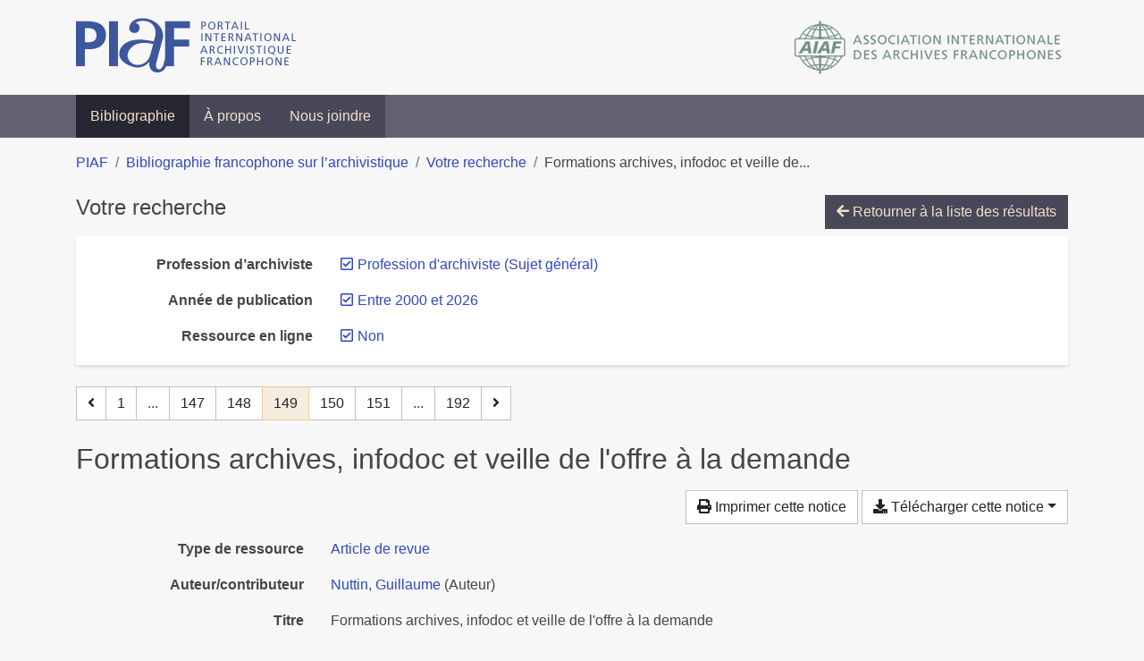

--- FILE ---
content_type: text/html; charset=utf-8
request_url: https://bibliopiaf.ebsi.umontreal.ca/bibliographie/?year=2000&link=f&profession-d-archiviste=QYTXA2DG&page=149&page-len=1&sort=author_asc
body_size: 5877
content:

<!doctype html>
<html lang="fr" class="no-js">
        <head >
                <meta charset="utf-8"> 
                <meta http-equiv="X-UA-Compatible" content="IE=edge">
    <meta name="viewport" content="width=device-width, initial-scale=1, shrink-to-fit=no">
    <meta name="generator" content="Kerko">
    <link rel="canonical" title="Formations archives, infodoc et veille de l&#39;offre à la demande" href="https://bibliopiaf.ebsi.umontreal.ca/bibliographie/P24D3ISH">
            <link rel="alternate" title="RIS" type="application/x-research-info-systems" href="/bibliographie/P24D3ISH/export/ris">
            <link rel="alternate" title="BibTeX" type="application/x-bibtex" href="/bibliographie/P24D3ISH/export/bibtex">
        <meta name="citation_title" content="Formations archives, infodoc et veille de l&#39;offre à la demande">
        <meta name="citation_publication_date" content="2009">
        <meta name="citation_date" content="2009">
        <meta name="citation_year" content="2009">
        <meta name="citation_author" content="Nuttin, Guillaume">
        <meta name="citation_issue" content="223">
        <meta name="citation_language" content="French">
        <meta name="citation_journal_title" content="Archimag">
        <meta name="citation_issn" content="0769-0975">
    <meta name="robots" content="noindex">
        <link rel="prev" href="/bibliographie/?year=2000&link=f&profession-d-archiviste=QYTXA2DG&page-len=1&sort=author_asc&page=148">
        <link rel="next" href="/bibliographie/?year=2000&link=f&profession-d-archiviste=QYTXA2DG&page-len=1&sort=author_asc&page=150">
            <title>Formations archives, infodoc et veille de l&#39;offre à la demande | Bibliographie francophone sur l’archivistique</title>
    <link rel="stylesheet" href="/static/styles/main.css">

        <link rel="stylesheet" href="https://use.fontawesome.com/releases/v5.8.2/css/solid.css" integrity="sha384-ioUrHig76ITq4aEJ67dHzTvqjsAP/7IzgwE7lgJcg2r7BRNGYSK0LwSmROzYtgzs" crossorigin="anonymous">
        <link rel="stylesheet" href="https://use.fontawesome.com/releases/v5.8.2/css/regular.css" integrity="sha384-hCIN6p9+1T+YkCd3wWjB5yufpReULIPQ21XA/ncf3oZ631q2HEhdC7JgKqbk//4+" crossorigin="anonymous">
        <link rel="stylesheet" href="https://use.fontawesome.com/releases/v5.8.2/css/fontawesome.css" integrity="sha384-sri+NftO+0hcisDKgr287Y/1LVnInHJ1l+XC7+FOabmTTIK0HnE2ID+xxvJ21c5J" crossorigin="anonymous">
        <link rel="stylesheet" href="/bibliographie/static/kerko/css/styles.css?20230626"><script>
                    var re = new RegExp('(^|\\s)no-js(\\s|$)');
                    document.documentElement.className = document.documentElement.className.replace(re, '$1js$2');
                </script>
                    <!-- Global site tag (gtag.js) - Google Analytics -->
                    <script async src="https://www.googletagmanager.com/gtag/js?id=G-JFFPFP0YCG"></script>
                    <script>
                        window.dataLayer = window.dataLayer || [];
                        function gtag(){dataLayer.push(arguments);}
                        gtag('js', new Date());
                        gtag('config', 'G-JFFPFP0YCG');
                    </script>
    <link rel="icon" href="/static/images/favicon.ico">

        </head>
        <body >
        <header >
    <div class="container d-print-none">
        <div class="header-piaf d-flex flex-column flex-md-row justify-content-between">
            <a href="https://www.piaf-archives.org/" title="Portail international archivistique francophone">
                <img src="/static/images/logo-piaf.png" width="247" height="61" alt="Logo PIAF">
            </a>
            <a class="d-none d-md-block" href="https://www.piaf-archives.org/AIAF/association-internationale-des-archives-francophones"  title="Association internationale des archives francophones (AIAF)">
                <img src="/static/images/logo-aiaf-ff.png" width="313" height="66" alt="Logo Association internationale des archives francophones (AIAF)">
            </a>
        </div>
    </div>
    <nav class="navbar navbar-expand-md navbar-dark bg-dark d-print-none">
        <div class="container">
                <button class="navbar-toggler" type="button" data-toggle="collapse" data-target="#navbar-content" aria-controls="navbar-content" aria-expanded="false" aria-label="Basculer la navigation">
                    <span class="navbar-toggler-text">Menu</span><span class="navbar-toggler-icon"></span>
                </button>
                <div id="navbar-content" class="collapse navbar-collapse">
                    <ul class="navbar-nav justify-content-start">
    <li class="nav-item active">
        <a class="nav-link" href="/bibliographie/" >Bibliographie</a>
    </li>

    <li class="nav-item ">
        <a class="nav-link" href="/bibliographie/a-propos" >À propos</a>
    </li>

    <li class="nav-item ">
        <a class="nav-link" href="/bibliographie/nous-joindre" >Nous joindre</a>
    </li>

                    </ul>
                </div>
        </div>
    </nav>

        </header>
        <main class="container">
        
            <div class="row">
                <nav class="col d-print-none" aria-label="Fil d'Ariane">
                    <ol class="breadcrumb">
                        
            <li class="breadcrumb-item">
                <a href="https://www.piaf-archives.org/" >PIAF</a>
            </li>
            <li class="breadcrumb-item">
                <a href="/bibliographie/" >Bibliographie francophone sur l’archivistique</a>
            </li>
            <li class="breadcrumb-item">
                <a href="/bibliographie/?year=2000&link=f&profession-d-archiviste=QYTXA2DG&sort=author_asc&page=4" >Votre recherche</a>
            </li>
            <li class="breadcrumb-item active" aria-current="page">Formations archives, infodoc et veille de...</li>
                    </ol>
                </nav>
            </div>
                <div class="row">
                        <div class="col-12 ">
    <div class="mt-2 row">
        <h1 class="h4 col-auto mr-auto pr-1 d-inline d-print-none">Votre recherche</h1>
            <div class="col-auto ml-auto mb-2 pl-1 text-right d-print-none">
                <a class="btn btn-primary" href="/bibliographie/?year=2000&link=f&profession-d-archiviste=QYTXA2DG&sort=author_asc&page=4">
                    <span class="fas fa-arrow-left" aria-hidden="true"></span> Retourner à la liste des résultats
                </a>
            </div>
    </div>
            <div class="card breadbox mb-4 d-print-none">
                <div class="card-body">
            
            
        <div class="row">
            <div class="col-md-4 col-xl-3 font-weight-bold break-word text-md-right text-print-left">
                Profession d’archiviste
            </div>
            <div class="col-md-8 col-xl-9">
        <ul class="list-unstyled mb-0"><li class="position-relative" style="margin-left:20px;"><a class="no-decorate" href="/bibliographie/?year=2000&link=f&sort=author_asc" title="Retirer le filtre 'Profession d&#39;archiviste (Sujet général)'" aria-label="Retirer le filtre 'Profession d&#39;archiviste (Sujet général)'" rel="nofollow"><span class="far fa-check-square position-absolute" aria-hidden="true" style="margin-left:1px;top:-1px;left:-20px;line-height:1.5;"></span>
                    <span class="facet-item-label parent-decorate">Profession d&#39;archiviste (Sujet général)</span></a>
            
        </li>
        </ul>
            </div>
        </div>
            
            
            
            
            
            
            
            
            
            
        <div class="row">
            <div class="col-md-4 col-xl-3 font-weight-bold break-word text-md-right text-print-left">
                Année de publication
            </div>
            <div class="col-md-8 col-xl-9">
        <ul class="list-unstyled mb-0"><li class="position-relative" style="margin-left:20px;"><a class="no-decorate" href="/bibliographie/?link=f&profession-d-archiviste=QYTXA2DG&sort=author_asc" title="Retirer le filtre 'Entre 2000 et 2026'" aria-label="Retirer le filtre 'Entre 2000 et 2026'" rel="nofollow"><span class="far fa-check-square position-absolute" aria-hidden="true" style="margin-left:1px;top:-1px;left:-20px;line-height:1.5;"></span>
                    <span class="facet-item-label parent-decorate">Entre 2000 et 2026</span></a>
            
        </li>
        </ul>
            </div>
        </div>
            
        <div class="row">
            <div class="col-md-4 col-xl-3 font-weight-bold break-word text-md-right text-print-left">
                Ressource en ligne
            </div>
            <div class="col-md-8 col-xl-9">
        <ul class="list-unstyled mb-0"><li class="position-relative" style="margin-left:20px;"><a class="no-decorate" href="/bibliographie/?year=2000&profession-d-archiviste=QYTXA2DG&sort=author_asc" title="Retirer le filtre 'Non'" aria-label="Retirer le filtre 'Non'" rel="nofollow"><span class="far fa-check-square position-absolute" aria-hidden="true" style="margin-left:1px;top:-1px;left:-20px;line-height:1.5;"></span>
                    <span class="facet-item-label parent-decorate">Non</span></a>
            
        </li>
        </ul>
            </div>
        </div>
            
                </div>
            </div>
    <nav class="mb-4 d-print-none" aria-label="Pagination des résultats de recherche">
        <div class="d-none d-md-block">
            <ul class="pagination mb-0 flex-wrap">
                    
    <li class="page-item">
        <a class="page-link" href="/bibliographie/?year=2000&link=f&profession-d-archiviste=QYTXA2DG&page-len=1&sort=author_asc&page=148" rel="prev" title="Page précédente" aria-label="Page précédente">
            <span class="fas fa-angle-left" aria-hidden="true"></span>
        </a>
    </li>
                    
    <li class="page-item">
        <a class="page-link" href="/bibliographie/?year=2000&link=f&profession-d-archiviste=QYTXA2DG&page-len=1&sort=author_asc" title="Page 1" aria-label="Page 1">1</a>
    </li>
                        
    <li class="page-item disabled" aria-hidden="true">
        <span class="page-link">...</span>
    </li>
                    
    <li class="page-item">
        <a class="page-link" href="/bibliographie/?year=2000&link=f&profession-d-archiviste=QYTXA2DG&page-len=1&sort=author_asc&page=147" title="Page 147" aria-label="Page 147">147</a>
    </li>
                    
    <li class="page-item">
        <a class="page-link" href="/bibliographie/?year=2000&link=f&profession-d-archiviste=QYTXA2DG&page-len=1&sort=author_asc&page=148" title="Page 148" aria-label="Page 148">148</a>
    </li>

                
    <li class="page-item active">
        <span class="page-link" aria-current="page" title="Page 149 (Page courante)" aria-label="Page 149 (Page courante)">149</span>
    </li>
                    
    <li class="page-item">
        <a class="page-link" href="/bibliographie/?year=2000&link=f&profession-d-archiviste=QYTXA2DG&page-len=1&sort=author_asc&page=150" title="Page 150" aria-label="Page 150">150</a>
    </li>
                    
    <li class="page-item">
        <a class="page-link" href="/bibliographie/?year=2000&link=f&profession-d-archiviste=QYTXA2DG&page-len=1&sort=author_asc&page=151" title="Page 151" aria-label="Page 151">151</a>
    </li>
                        
    <li class="page-item disabled" aria-hidden="true">
        <span class="page-link">...</span>
    </li>
                    
    <li class="page-item">
        <a class="page-link" href="/bibliographie/?year=2000&link=f&profession-d-archiviste=QYTXA2DG&page-len=1&sort=author_asc&page=192" title="Page 192 (Dernière page)" aria-label="Page 192 (Dernière page)">192</a>
    </li>
                    
    <li class="page-item">
        <a class="page-link" href="/bibliographie/?year=2000&link=f&profession-d-archiviste=QYTXA2DG&page-len=1&sort=author_asc&page=150" rel="next" title="Page suivante" aria-label="Page suivante">
            <span class="fas fa-angle-right" aria-hidden="true"></span>
        </a>
    </li>
            </ul>
        </div>
        <div class="d-md-none">
            <ul class="pagination mb-0 flex-wrap">
                    
    <li class="page-item">
        <a class="page-link" href="/bibliographie/?year=2000&link=f&profession-d-archiviste=QYTXA2DG&page-len=1&sort=author_asc&page=148" rel="prev" title="Page précédente" aria-label="Page précédente">
            <span class="fas fa-angle-left" aria-hidden="true"></span>
        </a>
    </li>

                <li class="page-item disabled">
                    <span class="page-link">Page 149 de 192</span>
                </li>
                    
    <li class="page-item">
        <a class="page-link" href="/bibliographie/?year=2000&link=f&profession-d-archiviste=QYTXA2DG&page-len=1&sort=author_asc&page=150" rel="next" title="Page suivante" aria-label="Page suivante">
            <span class="fas fa-angle-right" aria-hidden="true"></span>
        </a>
    </li>
            </ul>
        </div>
    </nav>
        <h2 class="my-3 clearfix">
Formations archives, infodoc et veille de l&#39;offre à la demande</h2>
    <div class="mt-2 mb-4 item-content">
                    <div class="row my-2">
                        <div class="col-auto ml-auto text-right">
                                <div class="d-none d-md-inline-block d-print-none mb-2">
                                    <button id="print-link" class="btn btn-light" type="button">
                                        <span class="fas fa-print" aria-hidden="true"></span> Imprimer cette notice
                                    </button>
                                </div>
                                <div class="d-inline-block d-print-none mb-2">
                                    <div class="dropdown">
                                        <button class="btn btn-light dropdown-toggle" type="button" id="download-options" data-toggle="dropdown" aria-haspopup="true" aria-expanded="false">
                                            <span class="fas fa-download" aria-hidden="true"></span> Télécharger cette notice</button>
                                        <div class="dropdown-menu dropdown-menu-right dropdown-width-300" aria-labelledby="download-options">
                                                <a class="dropdown-item" href="/bibliographie/P24D3ISH/export/ris" rel="alternate" type="application/x-research-info-systems" title="Télécharger au format RIS" aria-label="Télécharger au format RIS">RIS</a>
                                                <p class="px-4 text-muted">Format recommandé pour la plupart des logiciels de gestion de références bibliographiques</p>
                                                <a class="dropdown-item" href="/bibliographie/P24D3ISH/export/bibtex" rel="alternate" type="application/x-bibtex" title="Télécharger au format BibTeX" aria-label="Télécharger au format BibTeX">BibTeX</a>
                                                <p class="px-4 text-muted">Format recommandé pour les logiciels spécialement conçus pour BibTeX</p>
                                        </div>
                                    </div>
                                </div>
                        </div>
                    </div>
        <div class="row mb-3 ">
            <div class="col-md-4 col-lg-3 font-weight-bold break-word text-md-right text-print-left">Type de ressource</div>
            <div class="col-md-8 col-lg-9 break-word ">
        <div class="list-no-bullets"><div class="position-relative"><a class="no-decorate" href="/bibliographie/?type=journalArticle" title="Chercher le type de ressource 'Article de revue'" aria-label="Chercher le type de ressource 'Article de revue'" rel="nofollow">
                    <span class="facet-item-label parent-decorate">Article de revue</span></a>
            
        </div>
        </div></div>
        </div>
                <div class="row mb-3">
                    <div class="col-md-4 col-lg-3 font-weight-bold break-word text-md-right text-print-left">Auteur/contributeur</div>
                    <div class="col-md-8 col-lg-9 break-word">
                        <ul class="list-unstyled mb-0">
                                <li><a href="/bibliographie/?creator=%22Nuttin,+Guillaume%22" title="Chercher 'Nuttin, Guillaume'" aria-label="Chercher 'Nuttin, Guillaume'">Nuttin, Guillaume</a>
                                        (Auteur)
                                </li>
                        </ul>
                    </div>
                </div>
        <div class="row mb-3 ">
            <div class="col-md-4 col-lg-3 font-weight-bold break-word text-md-right text-print-left">Titre</div>
            <div class="col-md-8 col-lg-9 break-word ">Formations archives, infodoc et veille de l&#39;offre à la demande</div>
        </div>
        <div class="row mb-3 ">
            <div class="col-md-4 col-lg-3 font-weight-bold break-word text-md-right text-print-left">Résumé</div>
            <div class="col-md-8 col-lg-9 break-word pre-line">Si l&#39;on parle de plus en plus de convergence des métiers, les formations universitaires en infodoc, en veille et en archivistique se distinguent nettement. Par la teneur de leur enseignement, mais aussi par les évolutions qu&#39;elles adoptent, ainsi que par le degré de maturité atteint.</div>
        </div>
        <div class="row mb-3 ">
            <div class="col-md-4 col-lg-3 font-weight-bold break-word text-md-right text-print-left">Publication</div>
            <div class="col-md-8 col-lg-9 break-word ">Archimag</div>
        </div>
        <div class="row mb-3 ">
            <div class="col-md-4 col-lg-3 font-weight-bold break-word text-md-right text-print-left">Date</div>
            <div class="col-md-8 col-lg-9 break-word ">2009</div>
        </div>
        <div class="row mb-3 ">
            <div class="col-md-4 col-lg-3 font-weight-bold break-word text-md-right text-print-left">Numéro</div>
            <div class="col-md-8 col-lg-9 break-word ">223</div>
        </div>
        <div class="row mb-3 ">
            <div class="col-md-4 col-lg-3 font-weight-bold break-word text-md-right text-print-left">Abrév. de revue</div>
            <div class="col-md-8 col-lg-9 break-word ">Archimag (Vincennes)</div>
        </div>
        <div class="row mb-3 ">
            <div class="col-md-4 col-lg-3 font-weight-bold break-word text-md-right text-print-left">ISSN</div>
            <div class="col-md-8 col-lg-9 break-word ">0769-0975</div>
        </div>
        <div class="row mb-3 ">
            <div class="col-md-4 col-lg-3 font-weight-bold break-word text-md-right text-print-left">Langue</div>
            <div class="col-md-8 col-lg-9 break-word ">French</div>
        </div>
        <div class="row mb-3 ">
            <div class="col-md-4 col-lg-3 font-weight-bold break-word text-md-right text-print-left">Catalogue de bibl.</div>
            <div class="col-md-8 col-lg-9 break-word ">FRANCIS</div>
        </div>
        <div class="row mb-3 ">
            <div class="col-md-4 col-lg-3 font-weight-bold break-word text-md-right text-print-left">Notes</div>
            <div class="col-md-8 col-lg-9 break-word "><p>Classification: 790-B: SCIENCES DE L'INFORMATION ET DES BIBLIOTHEQUES. ETUDE D'ENSEMBLE / LIBRARY AND INFORMATION SCIENCE. GENERAL ASPECTS<br/>Classification: 790-B04: Aspects professionnels : formation, emploi / Professional aspects : training, employment<br/>Classification: 001A01A04: Aspects professionnels / Professional aspects<br/>Inist-CNRS record number 21486912</p></div>
        </div>
        <div class="row mb-3 ">
            <div class="col-md-4 col-lg-3 font-weight-bold break-word text-md-right text-print-left">Référence</div>
            <div class="col-md-8 col-lg-9 break-word "><div class="card"><div class="card-body"><div class="csl-bib-body" style="line-height: 1.35; ">
  <div class="csl-entry">NUTTIN, Guillaume. Formations archives, infodoc et veille de l&#x2019;offre &#xE0; la demande. <i>Archimag</i>. 2009, n<sup>o</sup>&#xA0;223</div>
</div></div></div></div>
        </div>
                    
        <div class="row mb-3">
            <div class="col-md-4 col-lg-3 font-weight-bold break-word text-md-right text-print-left">
                Profession d’archiviste
            </div>
            <div class="col-md-8 col-lg-9 break-word">
        <ul class="list-unstyled mb-0"><li><a class="no-decorate" href="/bibliographie/?profession-d-archiviste=QYTXA2DG" title="Chercher avec le filtre 'Profession d&#39;archiviste (Sujet général)'" aria-label="Chercher avec le filtre 'Profession d&#39;archiviste (Sujet général)'" rel="nofollow">
                    <span class="facet-item-label parent-decorate">Profession d&#39;archiviste (Sujet général)</span></a>
            
        </li><li><a class="no-decorate" href="/bibliographie/?profession-d-archiviste=ARRRV3ET" title="Chercher avec le filtre 'Enseignement et formation'" aria-label="Chercher avec le filtre 'Enseignement et formation'" rel="nofollow">
                    <span class="facet-item-label parent-decorate">Enseignement et formation</span></a>
            
        </li>
        </ul>
            </div>
        </div>
                    
        <div class="row mb-3">
            <div class="col-md-4 col-lg-3 font-weight-bold break-word text-md-right text-print-left">
                Type d’institution
            </div>
            <div class="col-md-8 col-lg-9 break-word">
        <ul class="list-unstyled mb-0"><li><a class="no-decorate" href="/bibliographie/?type-d-institution=RWCWAFSI" title="Chercher avec le filtre 'Enseignement'" aria-label="Chercher avec le filtre 'Enseignement'" rel="nofollow">
                    <span class="facet-item-label parent-decorate">Enseignement</span></a>
            
        </li>
        </ul>
            </div>
        </div>
        <div class="row mb-3 ">
            <div class="col-md-4 col-lg-3 font-weight-bold break-word text-md-right text-print-left">Lien vers cette notice</div>
            <div class="col-md-8 col-lg-9 break-word "><a rel="bookmark" title="Lien permanent vers cette notice bibliographique" href="https://bibliopiaf.ebsi.umontreal.ca/bibliographie/P24D3ISH">https://bibliopiaf.ebsi.umontreal.ca/bibliographie/P24D3ISH</a></div>
        </div>
    </div><span class='Z3988' title='url_ver=Z39.88-2004&amp;ctx_ver=Z39.88-2004&amp;rfr_id=info%3Asid%2Fzotero.org%3A2&amp;rft_val_fmt=info%3Aofi%2Ffmt%3Akev%3Amtx%3Ajournal&amp;rft.genre=article&amp;rft.atitle=Formations%20archives%2C%20infodoc%20et%20veille%20de%20l&apos;offre%20%C3%A0%20la%20demande&amp;rft.jtitle=Archimag&amp;rft.stitle=Archimag%20(Vincennes)&amp;rft.issue=223&amp;rft.aufirst=Guillaume&amp;rft.aulast=Nuttin&amp;rft.au=Guillaume%20Nuttin&amp;rft.date=2009&amp;rft.issn=0769-0975&amp;rft.language=French'></span>

    <nav class="mb-4 d-print-none" aria-label="Pagination des résultats de recherche">
        <div class="d-none d-md-block">
            <ul class="pagination mb-0 flex-wrap">
                    
    <li class="page-item">
        <a class="page-link" href="/bibliographie/?year=2000&link=f&profession-d-archiviste=QYTXA2DG&page-len=1&sort=author_asc&page=148" rel="prev" title="Page précédente" aria-label="Page précédente">
            <span class="fas fa-angle-left" aria-hidden="true"></span>
        </a>
    </li>
                    
    <li class="page-item">
        <a class="page-link" href="/bibliographie/?year=2000&link=f&profession-d-archiviste=QYTXA2DG&page-len=1&sort=author_asc" title="Page 1" aria-label="Page 1">1</a>
    </li>
                        
    <li class="page-item disabled" aria-hidden="true">
        <span class="page-link">...</span>
    </li>
                    
    <li class="page-item">
        <a class="page-link" href="/bibliographie/?year=2000&link=f&profession-d-archiviste=QYTXA2DG&page-len=1&sort=author_asc&page=147" title="Page 147" aria-label="Page 147">147</a>
    </li>
                    
    <li class="page-item">
        <a class="page-link" href="/bibliographie/?year=2000&link=f&profession-d-archiviste=QYTXA2DG&page-len=1&sort=author_asc&page=148" title="Page 148" aria-label="Page 148">148</a>
    </li>

                
    <li class="page-item active">
        <span class="page-link" aria-current="page" title="Page 149 (Page courante)" aria-label="Page 149 (Page courante)">149</span>
    </li>
                    
    <li class="page-item">
        <a class="page-link" href="/bibliographie/?year=2000&link=f&profession-d-archiviste=QYTXA2DG&page-len=1&sort=author_asc&page=150" title="Page 150" aria-label="Page 150">150</a>
    </li>
                    
    <li class="page-item">
        <a class="page-link" href="/bibliographie/?year=2000&link=f&profession-d-archiviste=QYTXA2DG&page-len=1&sort=author_asc&page=151" title="Page 151" aria-label="Page 151">151</a>
    </li>
                        
    <li class="page-item disabled" aria-hidden="true">
        <span class="page-link">...</span>
    </li>
                    
    <li class="page-item">
        <a class="page-link" href="/bibliographie/?year=2000&link=f&profession-d-archiviste=QYTXA2DG&page-len=1&sort=author_asc&page=192" title="Page 192 (Dernière page)" aria-label="Page 192 (Dernière page)">192</a>
    </li>
                    
    <li class="page-item">
        <a class="page-link" href="/bibliographie/?year=2000&link=f&profession-d-archiviste=QYTXA2DG&page-len=1&sort=author_asc&page=150" rel="next" title="Page suivante" aria-label="Page suivante">
            <span class="fas fa-angle-right" aria-hidden="true"></span>
        </a>
    </li>
            </ul>
        </div>
        <div class="d-md-none">
            <ul class="pagination mb-0 flex-wrap">
                    
    <li class="page-item">
        <a class="page-link" href="/bibliographie/?year=2000&link=f&profession-d-archiviste=QYTXA2DG&page-len=1&sort=author_asc&page=148" rel="prev" title="Page précédente" aria-label="Page précédente">
            <span class="fas fa-angle-left" aria-hidden="true"></span>
        </a>
    </li>

                <li class="page-item disabled">
                    <span class="page-link">Page 149 de 192</span>
                </li>
                    
    <li class="page-item">
        <a class="page-link" href="/bibliographie/?year=2000&link=f&profession-d-archiviste=QYTXA2DG&page-len=1&sort=author_asc&page=150" rel="next" title="Page suivante" aria-label="Page suivante">
            <span class="fas fa-angle-right" aria-hidden="true"></span>
        </a>
    </li>
            </ul>
        </div>
    </nav>
                        </div>
                </div>
        </main>
    <footer class="footer-piaf">
        <div class="text-center pt-3 pb-2">
            <a class="footer-piaf__link" href="https://www.piaf-archives.org/" title="Portail international archivistique francophone">PIAF</a> &bullet; <a class="footer-piaf__link" href="/bibliographie/">Bibliographie francophone sur l’archivistique</a>
        </div>
        <div class="text-center py-3 d-print-none">
            <a href="https://www.piaf-archives.org/AIAF/association-internationale-des-archives-francophones"  title="Association internationale des archives francophones (AIAF)">
                <img class="d-inline my-4 mx-4" src="/static/images/logo-aiaf-d.png" width="294" height="110" alt="Logo Association internationale des archives francophones (AIAF)">
            </a>
            <a href="https://ebsi.umontreal.ca/" target="_blank" rel="noopener" title="École de bibliothéconomie et des sciences de l’information (EBSI)">
                <img class="d-inline my-4 mx-4" src="/static/images/logo-ebsi-b.png" width="263" height="100" alt="Logo École de bibliothéconomie et des sciences de l’information (EBSI)">
            </a>
        </div>
    </footer>

    
    <script type="text/javascript" src="/static/scripts/main.js"></script>

        <script src="/bibliographie/static/kerko/js/item.js?202008101934"></script>
            <script src="/bibliographie/static/kerko/js/print.js"></script>
        <script>
            history.replaceState({}, "", "/bibliographie/?year=2000&link=f&profession-d-archiviste=QYTXA2DG&page=149&page-len=1&sort=author_asc&id=P24D3ISH");
        </script>
        </body>
</html>